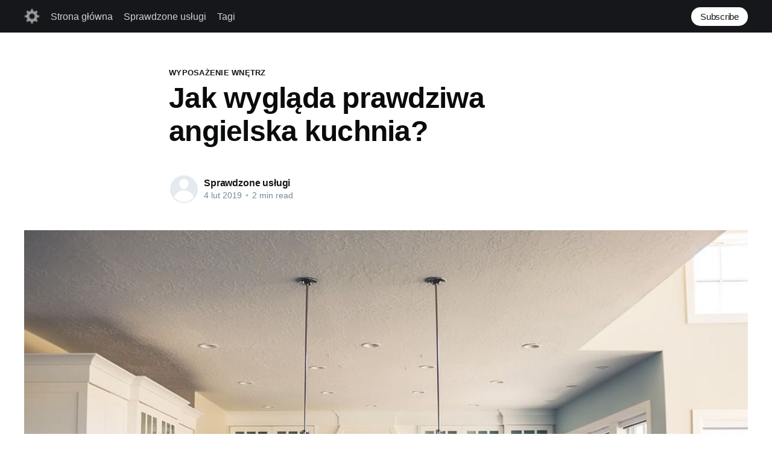

--- FILE ---
content_type: text/html; charset=utf-8
request_url: https://sprawdzoneuslugi.pl/jak-wyglada-prawdziwa-angielska-kuchnia/
body_size: 5370
content:
<!DOCTYPE html>
<html lang="pl">
<head>

    <title>Jak wygląda prawdziwa angielska kuchnia? - sprawdzoneuslugi.pl</title>
    <meta charset="utf-8" />
    <meta http-equiv="X-UA-Compatible" content="IE=edge" />
    <meta name="HandheldFriendly" content="True" />
    <meta name="viewport" content="width=device-width, initial-scale=1.0" />

    <style>
        :root {
            --button-bg-color: #ffffff;
            --button-text-color: var(--color-darkgrey);
        }
    </style>

    <link rel="stylesheet" type="text/css" href="/assets/built/screen.css?v=cab729839d" />

    <meta name="description" content="Nikogo nie trzeba przekonywać co do tego, że kuchnia to serce każdego domu. Ważne, by poza przygotowaniem posiłków, jako pomieszczenie, w którym spędzamy dużo czasu, była przytulna, funkcjonalna i piękna." />
    <link rel="canonical" href="https://sprawdzoneuslugi.pl/jak-wyglada-prawdziwa-angielska-kuchnia/" />
    <meta name="referrer" content="no-referrer-when-downgrade" />
    <link rel="amphtml" href="https://sprawdzoneuslugi.pl/jak-wyglada-prawdziwa-angielska-kuchnia/amp/" />
    
    <meta property="og:site_name" content="Sprawdzone usługi, sprawdzone firmy usługowe - sprawdzoneuslugi.pl" />
    <meta property="og:type" content="article" />
    <meta property="og:title" content="Jak wygląda prawdziwa angielska kuchnia? - sprawdzoneuslugi.pl" />
    <meta property="og:description" content="Nikogo nie trzeba przekonywać co do tego, że kuchnia to serce każdego domu. Ważne, by poza przygotowaniem posiłków, jako pomieszczenie, w którym spędzamy dużo czasu, była przytulna, funkcjonalna i piękna." />
    <meta property="og:url" content="https://sprawdzoneuslugi.pl/jak-wyglada-prawdziwa-angielska-kuchnia/" />
    <meta property="og:image" content="https://sprawdzoneuslugi.pl/content/images/2019/02/jak-wyglada-prawdziwa-angielska-kuchnia.jpg" />
    <meta property="article:published_time" content="2019-02-04T11:51:00.000Z" />
    <meta property="article:modified_time" content="2019-02-20T07:47:54.000Z" />
    <meta property="article:tag" content="Wyposażenie wnętrz" />
    <meta property="article:tag" content="Sprawdzone usługi" />
    
    <meta name="twitter:card" content="summary_large_image" />
    <meta name="twitter:title" content="Jak wygląda prawdziwa angielska kuchnia? - sprawdzoneuslugi.pl" />
    <meta name="twitter:description" content="Nikogo nie trzeba przekonywać co do tego, że kuchnia to serce każdego domu. Ważne, by poza przygotowaniem posiłków, jako pomieszczenie, w którym spędzamy dużo czasu, była przytulna, funkcjonalna i piękna." />
    <meta name="twitter:url" content="https://sprawdzoneuslugi.pl/jak-wyglada-prawdziwa-angielska-kuchnia/" />
    <meta name="twitter:image" content="https://sprawdzoneuslugi.pl/content/images/2019/02/jak-wyglada-prawdziwa-angielska-kuchnia.jpg" />
    <meta name="twitter:label1" content="Written by" />
    <meta name="twitter:data1" content="Sprawdzone usługi" />
    <meta name="twitter:label2" content="Filed under" />
    <meta name="twitter:data2" content="Wyposażenie wnętrz, Sprawdzone usługi" />
    <meta property="og:image:width" content="960" />
    <meta property="og:image:height" content="640" />
    
    <script type="application/ld+json">
{
    "@context": "https://schema.org",
    "@type": "Article",
    "publisher": {
        "@type": "Organization",
        "name": "Sprawdzone usługi, sprawdzone firmy usługowe - sprawdzoneuslugi.pl",
        "url": "https://sprawdzoneuslugi.pl/",
        "logo": {
            "@type": "ImageObject",
            "url": "https://sprawdzoneuslugi.pl/content/images/2019/02/computer-1293125_1280.png",
            "width": 60,
            "height": 60
        }
    },
    "author": {
        "@type": "Person",
        "name": "Sprawdzone usługi",
        "url": "https://sprawdzoneuslugi.pl/author/sprawdzone-uslugi/",
        "sameAs": []
    },
    "headline": "Jak wygląda prawdziwa angielska kuchnia? - sprawdzoneuslugi.pl",
    "url": "https://sprawdzoneuslugi.pl/jak-wyglada-prawdziwa-angielska-kuchnia/",
    "datePublished": "2019-02-04T11:51:00.000Z",
    "dateModified": "2019-02-20T07:47:54.000Z",
    "image": {
        "@type": "ImageObject",
        "url": "https://sprawdzoneuslugi.pl/content/images/2019/02/jak-wyglada-prawdziwa-angielska-kuchnia.jpg",
        "width": 960,
        "height": 640
    },
    "keywords": "Wyposażenie wnętrz, Sprawdzone usługi",
    "description": "Nikogo nie trzeba przekonywać co do tego, że kuchnia to serce każdego domu.\nWażne, by poza przygotowaniem posiłków, jako pomieszczenie, w którym spędzamy\ndużo czasu, była przytulna, funkcjonalna i piękna. Ile ludzi, tyle różnych\nulubionych stylów. Dlaczego warto zaaranżować kuchnię w stylu angielskim? Jak\ntakie kuchnie wyglądają i czym się charakteryzują?\n\nPrzestronność ponad wszystko\n\n\nDawna angielska kuchnia była przede wszystkim duża. Duży musiał być kominek,\npodobnie stół, przy którym mieści",
    "mainEntityOfPage": {
        "@type": "WebPage",
        "@id": "https://sprawdzoneuslugi.pl/"
    }
}
    </script>

    <meta name="generator" content="Ghost 4.48" />
    <link rel="alternate" type="application/rss+xml" title="Sprawdzone usługi, sprawdzone firmy usługowe - sprawdzoneuslugi.pl" href="https://sprawdzoneuslugi.pl/rss/" />
    <script defer src="https://unpkg.com/@tryghost/portal@~1.22.0/umd/portal.min.js" data-ghost="https://sprawdzoneuslugi.pl/" crossorigin="anonymous"></script><style id="gh-members-styles">.gh-post-upgrade-cta-content,
.gh-post-upgrade-cta {
    display: flex;
    flex-direction: column;
    align-items: center;
    font-family: -apple-system, BlinkMacSystemFont, 'Segoe UI', Roboto, Oxygen, Ubuntu, Cantarell, 'Open Sans', 'Helvetica Neue', sans-serif;
    text-align: center;
    width: 100%;
    color: #ffffff;
    font-size: 16px;
}

.gh-post-upgrade-cta-content {
    border-radius: 8px;
    padding: 40px 4vw;
}

.gh-post-upgrade-cta h2 {
    color: #ffffff;
    font-size: 28px;
    letter-spacing: -0.2px;
    margin: 0;
    padding: 0;
}

.gh-post-upgrade-cta p {
    margin: 20px 0 0;
    padding: 0;
}

.gh-post-upgrade-cta small {
    font-size: 16px;
    letter-spacing: -0.2px;
}

.gh-post-upgrade-cta a {
    color: #ffffff;
    cursor: pointer;
    font-weight: 500;
    box-shadow: none;
    text-decoration: underline;
}

.gh-post-upgrade-cta a:hover {
    color: #ffffff;
    opacity: 0.8;
    box-shadow: none;
    text-decoration: underline;
}

.gh-post-upgrade-cta a.gh-btn {
    display: block;
    background: #ffffff;
    text-decoration: none;
    margin: 28px 0 0;
    padding: 8px 18px;
    border-radius: 4px;
    font-size: 16px;
    font-weight: 600;
}

.gh-post-upgrade-cta a.gh-btn:hover {
    opacity: 0.92;
}</style>
    <script defer src="/public/cards.min.js?v=cab729839d"></script><style>:root {--ghost-accent-color: #15171A;}</style>
    <link rel="stylesheet" type="text/css" href="/public/cards.min.css?v=cab729839d">

</head>
<body class="post-template tag-wyposazenie-wnetrz tag-sprawdzone-uslugi">
<div class="viewport">

    <header id="gh-head" class="gh-head has-cover">
        <nav class="gh-head-inner inner gh-container">

            <div class="gh-head-brand">
                <a class="gh-head-logo" href="https://sprawdzoneuslugi.pl">
                        <img src="https://sprawdzoneuslugi.pl/content/images/2019/02/computer-1293125_1280.png" alt="Sprawdzone usługi, sprawdzone firmy usługowe - sprawdzoneuslugi.pl" />
                </a>
                <a class="gh-burger" role="button">
                    <div class="gh-burger-box">
                        <div class="gh-burger-inner"></div>
                    </div>
                </a>
            </div>
            <div class="gh-head-menu">
                <ul class="nav">
    <li class="nav-strona-glowna"><a href="https://sprawdzoneuslugi.pl/">Strona główna</a></li>
    <li class="nav-sprawdzone-uslugi"><a href="https://sprawdzoneuslugi.pl/tag/sprawdzone-uslugi/">Sprawdzone usługi</a></li>
    <li class="nav-tagi"><a href="https://sprawdzoneuslugi.pl/tagi/">Tagi</a></li>
</ul>

            </div>
            <div class="gh-head-actions">
                <div class="gh-social">
                </div>

                    <a class="gh-head-button" href="#/portal/signup" data-portal="signup">Subscribe</a>
            </div>
        </nav>
    </header>

    <div class="site-content">
        



<main id="site-main" class="site-main">
    <article class="article post tag-wyposazenie-wnetrz tag-sprawdzone-uslugi ">

        <header class="article-header gh-canvas">

            <section class="article-tag">
                <a href="https://sprawdzoneuslugi.pl/tag/wyposazenie-wnetrz/">Wyposażenie wnętrz</a>
            </section>

            <h1 class="article-title">Jak wygląda prawdziwa angielska kuchnia?</h1>


            <div class="article-byline">
                <section class="article-byline-content">
                    <ul class="author-list">
                        <li class="author-list-item">
                            <a href="/author/sprawdzone-uslugi/" class="author-avatar author-profile-image"><svg viewBox="0 0 24 24" xmlns="http://www.w3.org/2000/svg"><g fill="none" fill-rule="evenodd"><path d="M3.513 18.998C4.749 15.504 8.082 13 12 13s7.251 2.504 8.487 5.998C18.47 21.442 15.417 23 12 23s-6.47-1.558-8.487-4.002zM12 12c2.21 0 4-2.79 4-5s-1.79-4-4-4-4 1.79-4 4 1.79 5 4 5z" fill="#FFF"/></g></svg>
</a>
                        </li>
                    </ul>
                    <div class="article-byline-meta">
                        <h4 class="author-name"><a href="/author/sprawdzone-uslugi/">Sprawdzone usługi</a></h4>
                        <div class="byline-meta-content">
                            <time class="byline-meta-date" datetime="2019-02-04">4 lut 2019</time>
                            <span class="byline-reading-time"><span class="bull">&bull;</span> 2 min read</span>
                        </div>
                    </div>
                </section>
            </div>

            <figure class="article-image">
                <img
                    srcset="/content/images/size/w300/2019/02/jak-wyglada-prawdziwa-angielska-kuchnia.jpg 300w,
                            /content/images/size/w600/2019/02/jak-wyglada-prawdziwa-angielska-kuchnia.jpg 600w,
                            /content/images/size/w1000/2019/02/jak-wyglada-prawdziwa-angielska-kuchnia.jpg 1000w,
                            /content/images/size/w2000/2019/02/jak-wyglada-prawdziwa-angielska-kuchnia.jpg 2000w"
                    sizes="(min-width: 1400px) 1400px, 92vw"
                    src="/content/images/size/w2000/2019/02/jak-wyglada-prawdziwa-angielska-kuchnia.jpg"
                    alt="Jak wygląda prawdziwa angielska kuchnia?"
                />
            </figure>
        </header>

        <section class="gh-content gh-canvas">
            <p></p><p>Nikogo nie trzeba przekonywać co do tego, że kuchnia to serce każdego domu. Ważne, by poza przygotowaniem posiłków, jako pomieszczenie, w którym spędzamy dużo czasu, była przytulna, funkcjonalna i piękna. Ile ludzi, tyle różnych ulubionych stylów. Dlaczego warto zaaranżować kuchnię w stylu angielskim? Jak takie kuchnie wyglądają i czym się charakteryzują?</p><h2 id="przestronno-ponad-wszystko"><strong>Przestronność ponad wszystko</strong></h2><p></p><p>Dawna angielska kuchnia była przede wszystkim duża. Duży musiał być kominek, podobnie stół, przy którym mieściła się cała rodzina. Palenisko obowiązkowo wyposażano w ruszt, na którym zmieściłoby się tyle jedzenia, że dałoby się nim wykarmić mały oddział wojska. Nie zabrakło również klasycznej kuchni, ale ta musiała mieć komorę, w której wypiekało się chleb. Dziś o domowym chlebie raczej się nie myśli lub wypieka się go w zupełnie inny sposób, ale liczne wiązanki ziół suszących się na sznurku i klasyczny angielski zlew to coś, czego wielu ludzi nadal pragnie w swoim domu.</p><h2 id="delikatne-i-jasne"><strong>Delikatne i jasne</strong></h2><p></p><p>Mowa tu oczywiście o kolorystyce. Większa część typowej angielskiej kuchni utrzymana byłą w delikatnych, jasnych kolorach. Dominowały kość słoniowa, wszelkie odcienie beżu, ecru, ciepła żółć i delikatne błękity. Nie brakowało jednak mocnych akcentów w postaci ciemnych blatów. Czasami decydowano się również na ciemną podłogę, choć nierzadko podłoga była kolorystyką zbliżona do ścian i mebli, aby sprawić, by pomieszczenie było przytulne i sprawiało wrażenie niezwykle przestronnego.</p><h2 id="kuchenna-wyspa-oraz-stylowe-wyposa-enie"><strong>Kuchenna wyspa oraz stylowe wyposażenie</strong></h2><p></p><p>Niemożliwym do pominięcia elementem, bez którego nie obejdzie się żadna <strong><strong><a href="https://meble.site/">kuchnia klasyczna</a></strong></strong> w stylu angielskim to oczywiście duża, przestronna wyspa. Świetnie sprawdzi się zarówno w roli stołu, przy którym szybko chcemy coś zjeść bez przechodzenia do jadalni, jak i wyspa będzie idealnym rozwiązaniem, gdy potrzebujemy więcej przestrzeni w postaci blatów lub dodatkowej przestrzeni do przechowywania. Prawdziwa kuchnia angielska stworzona jest z naturalnych elementów, króluje tu więc prawdziwe drewno, kamienne blaty i solidna ręczna robota. W angielskiej kuchni na dużą uwagę zasługuje również okap. Tradycyjnie był on duży i rzeźbiony. To wyjątkowy element, który przyciągał uwagę każdego, kto wchodził do kuchni.</p><h2 id="gustowne-dodatki"><strong>Gustowne dodatki</strong></h2><p></p><p>Prawdziwa Angielska kuchnia kryła się również w licznych dodatkach. Mnóstwo przypraw, bibelotów ustawionych na okapie czy suszących się ziół w każdej kuchni sprawiało, że pomieszczenie nabierało swojskiego, przyjemnego i domowego klimatu. Warto zastanowić się nad odpowiednimi drobiazgami, które podkreślą wyjątkowość każdego projektu.</p>
        </section>


    </article>
</main>


    <section class="footer-cta ">
        <div class="inner">
            <h2>Sign up for more like this.</h2>
            <a class="footer-cta-button" href="#/portal" data-portal>
                <div class="footer-cta-input">Enter your email</div>
                <span>Subscribe</span>
            </a>
        </div>
    </section>




            <aside class="read-more-wrap">
                <div class="read-more inner">
                        
<article class="post-card post no-image ">


    <div class="post-card-content">

        <a class="post-card-content-link" href="/wysylka-paczek-za-granice-kiedy-warto-wybrac-uslugi-kurierskie-2/">
            <header class="post-card-header">
                <h2 class="post-card-title">Wysyłka paczek za granicę - kiedy warto wybrać usługi kurierskie?</h2>
            </header>
            <div class="post-card-excerpt">
                <p>Wysyłka paczek za granicę - kiedy warto wybrać usługi kurierskie?Choć wysyłanie paczek za granicę może wydawać się nie lada wyzwaniem, szczególnie dla osób robiących to po raz pierwszy, proces ten wcale nie jest tak skomplikowany, jak mogłoby się wydawać. W epoce internetu i coraz bardziej rozwiniętych usług kurierskich, wysyłka</p>
            </div>
        </a>

        <footer class="post-card-meta">
            <ul class="author-list">
                <li class="author-list-item">
                    <a href="/author/sprawdzone-uslugi/" class="static-avatar author-profile-image"><svg viewBox="0 0 24 24" xmlns="http://www.w3.org/2000/svg"><g fill="none" fill-rule="evenodd"><path d="M3.513 18.998C4.749 15.504 8.082 13 12 13s7.251 2.504 8.487 5.998C18.47 21.442 15.417 23 12 23s-6.47-1.558-8.487-4.002zM12 12c2.21 0 4-2.79 4-5s-1.79-4-4-4-4 1.79-4 4 1.79 5 4 5z" fill="#FFF"/></g></svg>
</a>
                </li>
            </ul>
            <div class="post-card-byline-content">
                <span class="post-card-byline-author"><a href="/author/sprawdzone-uslugi/">Sprawdzone usługi</a></span>
                <span class="post-card-byline-date"><time datetime="2025-12-30">30 gru 2025</time> <span class="bull">&bull;</span> 2 min read</span>
            </div>
        </footer>

    </div>

</article>
                        
<article class="post-card post no-image ">


    <div class="post-card-content">

        <a class="post-card-content-link" href="/wysylka-paczek-za-granice-kiedy-warto-wybrac-uslugi-kurierskie/">
            <header class="post-card-header">
                <h2 class="post-card-title">Wysyłka paczek za granicę - kiedy warto wybrać usługi kurierskie?</h2>
            </header>
            <div class="post-card-excerpt">
                <p>Wysyłka paczek za granicę - kiedy warto wybrać usługi kurierskie?Choć wysyłanie paczek za granicę może wydawać się nie lada wyzwaniem, szczególnie dla osób robiących to po raz pierwszy, proces ten wcale nie jest tak skomplikowany, jak mogłoby się wydawać. W epoce internetu i coraz bardziej rozwiniętych usług kurierskich, wysyłka</p>
            </div>
        </a>

        <footer class="post-card-meta">
            <ul class="author-list">
                <li class="author-list-item">
                    <a href="/author/sprawdzone-uslugi/" class="static-avatar author-profile-image"><svg viewBox="0 0 24 24" xmlns="http://www.w3.org/2000/svg"><g fill="none" fill-rule="evenodd"><path d="M3.513 18.998C4.749 15.504 8.082 13 12 13s7.251 2.504 8.487 5.998C18.47 21.442 15.417 23 12 23s-6.47-1.558-8.487-4.002zM12 12c2.21 0 4-2.79 4-5s-1.79-4-4-4-4 1.79-4 4 1.79 5 4 5z" fill="#FFF"/></g></svg>
</a>
                </li>
            </ul>
            <div class="post-card-byline-content">
                <span class="post-card-byline-author"><a href="/author/sprawdzone-uslugi/">Sprawdzone usługi</a></span>
                <span class="post-card-byline-date"><time datetime="2025-12-30">30 gru 2025</time> <span class="bull">&bull;</span> 2 min read</span>
            </div>
        </footer>

    </div>

</article>
                        
<article class="post-card post no-image ">


    <div class="post-card-content">

        <a class="post-card-content-link" href="/jak-wybrac-odpowiednie-urzadzenia-do-twojego-domowego-kina/">
            <header class="post-card-header">
                <h2 class="post-card-title">Jak wybrać odpowiednie urządzenia do twojego domowego kina?</h2>
            </header>
            <div class="post-card-excerpt">
                <p>Zakątek kinomana - dlaczego warto stworzyć własne domowe kino?Marzyłeś kiedyś o prywatnym kinie? Chciałeś cieszyć się ulubionymi filmami czy serialami o każdej porze, bez konieczności wychodzenia z domu? W dzisiejszych czasach to nie tylko możliwe, ale też łatwe i stosunkowo niedrogie do realizacji. Domowe kino to prawdziwy raj dla</p>
            </div>
        </a>

        <footer class="post-card-meta">
            <ul class="author-list">
                <li class="author-list-item">
                    <a href="/author/sprawdzone-uslugi/" class="static-avatar author-profile-image"><svg viewBox="0 0 24 24" xmlns="http://www.w3.org/2000/svg"><g fill="none" fill-rule="evenodd"><path d="M3.513 18.998C4.749 15.504 8.082 13 12 13s7.251 2.504 8.487 5.998C18.47 21.442 15.417 23 12 23s-6.47-1.558-8.487-4.002zM12 12c2.21 0 4-2.79 4-5s-1.79-4-4-4-4 1.79-4 4 1.79 5 4 5z" fill="#FFF"/></g></svg>
</a>
                </li>
            </ul>
            <div class="post-card-byline-content">
                <span class="post-card-byline-author"><a href="/author/sprawdzone-uslugi/">Sprawdzone usługi</a></span>
                <span class="post-card-byline-date"><time datetime="2025-12-30">30 gru 2025</time> <span class="bull">&bull;</span> 2 min read</span>
            </div>
        </footer>

    </div>

</article>
                </div>
            </aside>



    </div>

    <footer class="site-footer outer">
        <div class="inner">
            <section class="copyright"><a href="https://sprawdzoneuslugi.pl">Sprawdzone usługi, sprawdzone firmy usługowe - sprawdzoneuslugi.pl</a> &copy; 2026</section>
            <nav class="site-footer-nav">
                
            </nav>
            <div><a href="https://ghost.org/" target="_blank" rel="noopener">Powered by Ghost</a></div>
        </div>
    </footer>

</div>


<script
    src="https://code.jquery.com/jquery-3.5.1.min.js"
    integrity="sha256-9/aliU8dGd2tb6OSsuzixeV4y/faTqgFtohetphbbj0="
    crossorigin="anonymous">
</script>
<script src="/assets/built/casper.js?v=cab729839d"></script>
<script>
$(document).ready(function () {
    // Mobile Menu Trigger
    $('.gh-burger').click(function () {
        $('body').toggleClass('gh-head-open');
    });
    // FitVids - Makes video embeds responsive
    $(".gh-content").fitVids();
});
</script>



</body>
</html>
